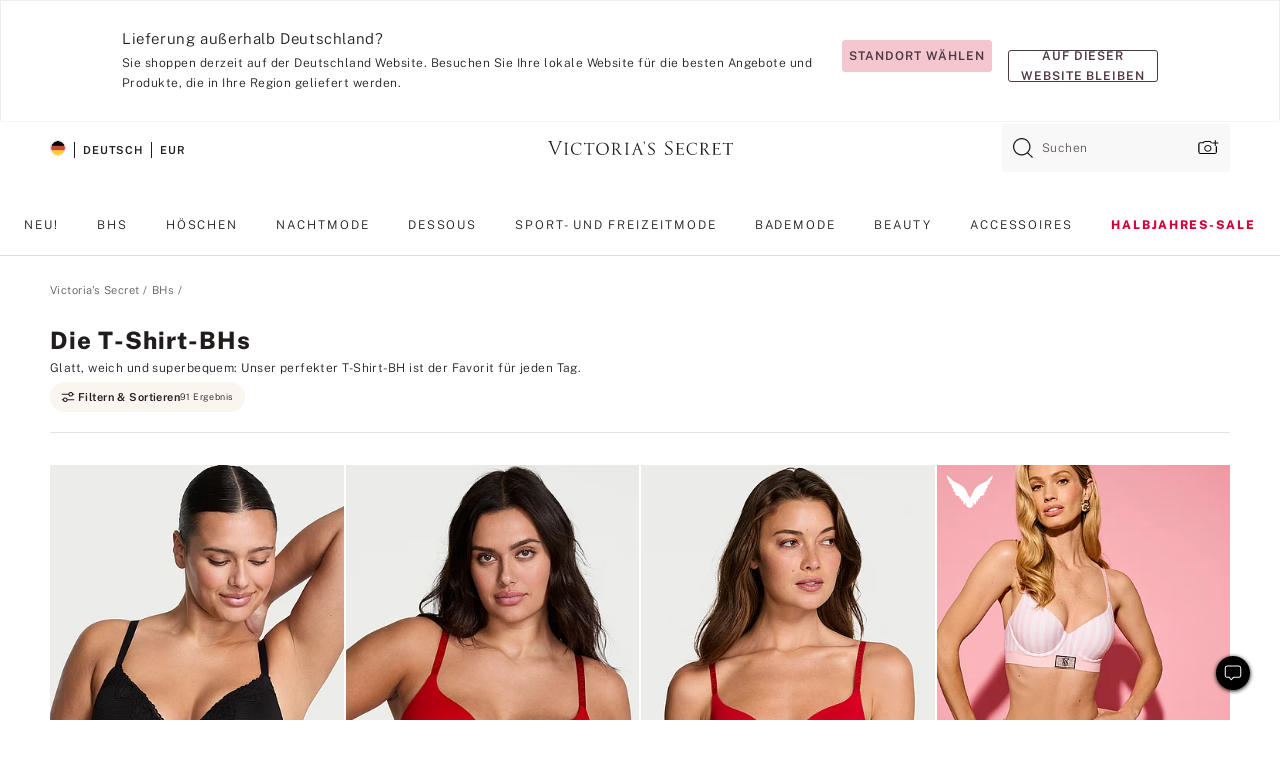

--- FILE ---
content_type: text/html;charset=UTF-8
request_url: https://de.victoriassecret.com/de/vs/bras/t-shirt-bra
body_size: 4864
content:
<!DOCTYPE html><html lang="de" class="desktop " data-theme="vs" data-brand="vs" data-basic="true"><head><script id="earlyBootstrap">(()=>{const e=document.cookie,t=e.indexOf("APPTYPE="),a=document.documentElement.classList,s=document.currentScript.dataset;if(t>=0){a.add("is-app");const i=t+8,r=e.slice(i);let n="";r.startsWith("IOSHANDHELD")?(a.add("is-app-ios"),s.appPlatform="ios",n=e.slice(i+12)):r.startsWith("ANDROIDHANDHELD")&&(a.add("is-app-android"),s.appPlatform="android",n=e.slice(i+16)),n.startsWith("VS")?s.appBrand="vs":n.startsWith("PN")&&(s.appBrand="pn"),s.appPlatform&&s.appBrand&&(s.appType=s.appPlatform+"-"+s.appBrand)}if(("true"===new URL(window.location.href).searchParams.get("isNativeShopTabEnabled")||"true"===sessionStorage.getItem("isNativeShopTabEnabled"))&&(document.documentElement.classList.add("is-native-shop-tab-enabled"),sessionStorage.setItem("isNativeShopTabEnabled","true")),performance.getEntriesByType)for(const{serverTiming:e}of performance.getEntriesByType("navigation"))if(e)for(const{name:t,description:a}of e)"ssrStatus"===t?s.ssrStatus=a:"basicStatus"===t?s.basicStatus=a:"renderSource"===t?s.renderSource=a:"peceActive"===t&&(s.peceActive=a)})();</script><meta charSet="utf-8"/><meta name="viewport" id="viewport-settings" content="width=device-width, initial-scale=1, minimum-scale=1"/><meta property="og:type" content="website"/><meta property="og:site_name" content="Victoria&#x27;s Secret"/><meta name="twitter:site" content="@VictoriasSecret"/><meta property="og:image" content="https://www.victoriassecret.com/assets/m5002-DM5Ub2IpQHqvBIkmBmbjmw/images/default-share.png"/><meta name="twitter:card" content="summary_large_image"/><meta property="og:title" content="T-Shirt-BHs: bügellose, Vollschalen-BHs und glättende Designs"/><meta name="description" content="Shoppen Sie T-Shirt-BHs und finden Sie den perfekten BH für jeden Tag. Entdecken Sie T-Shirt-BHs mit Vollschale, leicht gefüttert, ohne Bügel und mit Push-up, die zu jedem Outfit passen."/><meta property="og:description" content="Shoppen Sie T-Shirt-BHs und finden Sie den perfekten BH für jeden Tag. Entdecken Sie T-Shirt-BHs mit Vollschale, leicht gefüttert, ohne Bügel und mit Push-up, die zu jedem Outfit passen."/><link rel="icon" sizes="48x48" href="https://de.victoriassecret.com/assets/m5002-DM5Ub2IpQHqvBIkmBmbjmw/favicon.ico"/><link rel="apple-touch-icon" sizes="180x180" href="https://www.victoriassecret.com/assets/m5002-DM5Ub2IpQHqvBIkmBmbjmw/images/apple-touch-icon.png"/><link rel="apple-touch-icon" href="https://www.victoriassecret.com/assets/m5002-DM5Ub2IpQHqvBIkmBmbjmw/images/apple-touch-icon.png"/><link rel="icon" sizes="192x192" href="https://www.victoriassecret.com/assets/m5002-DM5Ub2IpQHqvBIkmBmbjmw/images/android-chrome-192x192.png"/><meta name="format-detection" content="telephone=no"/> <link rel="alternate" mpdisurl href="https://www.victoriassecret.com/us/vs/bras/t-shirt-bra" hrefLang="x-default"/><link rel="alternate" mpdisurl href="https://www.victoriassecret.com/at/vs/bras/t-shirt-bra" hrefLang="en-AT"/><link rel="alternate" mpdisurl href="https://www.victoriassecret.com/au/vs/bras/t-shirt-bra" hrefLang="en-AU"/><link rel="alternate" mpdisurl href="https://www.victoriassecret.com/be/vs/bras/t-shirt-bra" hrefLang="en-BE"/><link rel="alternate" mpdisurl href="https://www.victoriassecret.com/ca/vs/bras/t-shirt-bra" hrefLang="en-CA"/><link rel="alternate" mpdisurl href="https://www.victoriassecret.com/ch/vs/bras/t-shirt-bra" hrefLang="en-CH"/><link rel="alternate" mpdisurl href="https://www.victoriassecret.com/cz/vs/bras/t-shirt-bra" hrefLang="en-CZ"/><link rel="alternate" mpdisurl href="https://www.victoriassecret.com/de/vs/bras/t-shirt-bra" hrefLang="en-DE"/><link rel="alternate" mpdisurl href="https://www.victoriassecret.com/fr/vs/bras/t-shirt-bra" hrefLang="en-FR"/><link rel="alternate" mpdisurl href="https://www.victoriassecret.com/gr/vs/bras/t-shirt-bra" hrefLang="en-GR"/><link rel="alternate" mpdisurl href="https://www.victoriassecret.com/hk/vs/bras/t-shirt-bra" hrefLang="en-HK"/><link rel="alternate" mpdisurl href="https://www.victoriassecret.com/in/vs/bras/t-shirt-bra" hrefLang="en-IN"/><link rel="alternate" mpdisurl href="https://www.victoriassecret.com/jp/vs/bras/t-shirt-bra" hrefLang="en-JP"/><link rel="alternate" mpdisurl href="https://www.victoriassecret.com/kr/vs/bras/t-shirt-bra" hrefLang="en-KR"/><link rel="alternate" mpdisurl href="https://www.victoriassecret.com/mx/vs/bras/t-shirt-bra" hrefLang="en-MX"/><link rel="alternate" mpdisurl href="https://www.victoriassecret.com/nl/vs/bras/t-shirt-bra" hrefLang="en-NL"/><link rel="alternate" mpdisurl href="https://www.victoriassecret.com/no/vs/bras/t-shirt-bra" hrefLang="en-NO"/><link rel="alternate" mpdisurl href="https://www.victoriassecret.com/nz/vs/bras/t-shirt-bra" hrefLang="en-NZ"/><link rel="alternate" mpdisurl href="https://www.victoriassecret.com/ro/vs/bras/t-shirt-bra" hrefLang="en-RO"/><link rel="alternate" mpdisurl href="https://www.victoriassecret.com/se/vs/bras/t-shirt-bra" hrefLang="en-SE"/><link rel="alternate" mpdisurl href="https://www.victoriassecret.com/sg/vs/bras/t-shirt-bra" hrefLang="en-SG"/><link rel="alternate" mpdisurl href="https://www.victoriassecret.com/sk/vs/bras/t-shirt-bra" hrefLang="en-SK"/><link rel="alternate" mpdisurl href="https://www.victoriassecret.com/us/vs/bras/t-shirt-bra" hrefLang="en-US"/><link rel="alternate" mpdisurl href="https://fr.victoriassecret.com/be/vs/bras/t-shirt-bra" hrefLang="fr-BE"/><link rel="alternate" mpdisurl href="https://fr.victoriassecret.com/bf/vs/bras/t-shirt-bra" hrefLang="fr-BF"/><link rel="alternate" mpdisurl href="https://fr.victoriassecret.com/ch/vs/bras/t-shirt-bra" hrefLang="fr-CH"/><link rel="alternate" mpdisurl href="https://fr.victoriassecret.com/fr/vs/bras/t-shirt-bra" hrefLang="fr-FR"/><link rel="alternate" mpdisurl href="https://frca.victoriassecret.com/ca/vs/bras/t-shirt-bra" hrefLang="fr-CA"/><link rel="alternate" mpdisurl href="https://de.victoriassecret.com/at/vs/bras/t-shirt-bra" hrefLang="de-AT"/><link rel="alternate" mpdisurl href="https://de.victoriassecret.com/ch/vs/bras/t-shirt-bra" hrefLang="de-CH"/><link rel="alternate" mpdisurl href="https://de.victoriassecret.com/de/vs/bras/t-shirt-bra" hrefLang="de-DE"/><link rel="alternate" mpdisurl href="https://it.victoriassecret.com/it/vs/bras/t-shirt-bra" hrefLang="it-IT"/><link rel="alternate" mpdisurl href="https://ja.victoriassecret.com/jp/vs/bras/t-shirt-bra" hrefLang="ja-JP"/><link rel="alternate" mpdisurl href="https://ko.victoriassecret.com/kr/vs/bras/t-shirt-bra" hrefLang="ko-KR"/><link rel="alternate" mpdisurl href="https://pl.victoriassecret.com/pl/vs/bras/t-shirt-bra" hrefLang="pl-PL"/><link rel="alternate" mpdisurl href="https://es.victoriassecret.com/es/vs/bras/t-shirt-bra" hrefLang="es-ES"/><link rel="alternate" mpdisurl href="https://sp.victoriassecret.com/ar/vs/bras/t-shirt-bra" hrefLang="es-AR"/><link rel="alternate" mpdisurl href="https://sp.victoriassecret.com/bo/vs/bras/t-shirt-bra" hrefLang="es-BO"/><link rel="alternate" mpdisurl href="https://sp.victoriassecret.com/bz/vs/bras/t-shirt-bra" hrefLang="es-BZ"/><link rel="alternate" mpdisurl href="https://sp.victoriassecret.com/cl/vs/bras/t-shirt-bra" hrefLang="es-CL"/><link rel="alternate" mpdisurl href="https://sp.victoriassecret.com/co/vs/bras/t-shirt-bra" hrefLang="es-CO"/><link rel="alternate" mpdisurl href="https://sp.victoriassecret.com/cr/vs/bras/t-shirt-bra" hrefLang="es-CR"/><link rel="alternate" mpdisurl href="https://sp.victoriassecret.com/do/vs/bras/t-shirt-bra" hrefLang="es-DO"/><link rel="alternate" mpdisurl href="https://sp.victoriassecret.com/ec/vs/bras/t-shirt-bra" hrefLang="es-EC"/><link rel="alternate" mpdisurl href="https://sp.victoriassecret.com/gt/vs/bras/t-shirt-bra" hrefLang="es-GT"/><link rel="alternate" mpdisurl href="https://sp.victoriassecret.com/hn/vs/bras/t-shirt-bra" hrefLang="es-HN"/><link rel="alternate" mpdisurl href="https://sp.victoriassecret.com/mx/vs/bras/t-shirt-bra" hrefLang="es-MX"/><link rel="alternate" mpdisurl href="https://sp.victoriassecret.com/ni/vs/bras/t-shirt-bra" hrefLang="es-NI"/><link rel="alternate" mpdisurl href="https://sp.victoriassecret.com/pa/vs/bras/t-shirt-bra" hrefLang="es-PA"/><link rel="alternate" mpdisurl href="https://sp.victoriassecret.com/pe/vs/bras/t-shirt-bra" hrefLang="es-PE"/><link rel="alternate" mpdisurl href="https://sp.victoriassecret.com/py/vs/bras/t-shirt-bra" hrefLang="es-PY"/><link rel="alternate" mpdisurl href="https://sp.victoriassecret.com/sv/vs/bras/t-shirt-bra" hrefLang="es-SV"/><link rel="alternate" mpdisurl href="https://sp.victoriassecret.com/us/vs/bras/t-shirt-bra" hrefLang="es-US"/><link rel="alternate" mpdisurl href="https://sp.victoriassecret.com/uy/vs/bras/t-shirt-bra" hrefLang="es-UY"/><link rel="alternate" mpdisurl href="https://sp.victoriassecret.com/ve/vs/bras/t-shirt-bra" hrefLang="es-VE"/><link rel="alternate" mpdisurl href="https://nl.victoriassecret.com/nl/vs/bras/t-shirt-bra" hrefLang="nl-NL"/><link href="https://de.victoriassecret.com/assets/m5002-DM5Ub2IpQHqvBIkmBmbjmw/templates/ssr-collection/desktop/style.css" rel="stylesheet"/><title>T-Shirt-BHs: bügellose, Vollschalen-BHs und glättende Designs</title><style data-styled="" data-styled-version="5.3.9">.huVxo{-webkit-animation:fadein 1s ease-in;animation:fadein 1s ease-in;margin:0 auto;}/*!sc*/
@-webkit-keyframes fadein{0%{opacity:0;}50%{opacity:0;}100%{opacity:1;}}/*!sc*/
@keyframes fadein{0%{opacity:0;}50%{opacity:0;}100%{opacity:1;}}/*!sc*/
data-styled.g1492[id="sc-hhncp1-0"]{content:"huVxo,"}/*!sc*/
.hIWGSz{position:absolute;inset:0;display:-webkit-box;display:-webkit-flex;display:-ms-flexbox;display:flex;-webkit-box-pack:center;-webkit-justify-content:center;-ms-flex-pack:center;justify-content:center;-webkit-align-items:center;-webkit-box-align:center;-ms-flex-align:center;align-items:center;}/*!sc*/
data-styled.g1493[id="sc-17pbkyn-0"]{content:"hIWGSz,"}/*!sc*/
.kyFYCC{bottom:-100px;right:0;margin:1rem;-webkit-animation:slidein 750ms ease-out 10s forwards;animation:slidein 750ms ease-out 10s forwards;}/*!sc*/
data-styled.g1494[id="sc-17pbkyn-1"]{content:"kyFYCC,"}/*!sc*/
.jMLnnC{position:absolute;top:0;width:100%;}/*!sc*/
.jMLnnC .fabric-masthead-static-brandbar{width:100%;margin:0;}/*!sc*/
.jMLnnC .fabric-masthead-static-brandbar > .fabric-masthead-static-brandbar-smo-holder{height:40px;background-color:#f9e2e7;}/*!sc*/
.jMLnnC .fabric-masthead-static-brandbar > .fabric-masthead-static-brandbar-container{height:40px;background-color:#f7f7f8;}/*!sc*/
.jMLnnC .fabric-masthead-logo-area{width:100%;-webkit-box-pack:center;-webkit-justify-content:center;-ms-flex-pack:center;justify-content:center;-webkit-justify-content:center;}/*!sc*/
.jMLnnC .fabric-masthead-logo-area.fabric-layout-breakpoints .fabric-static-masthead-logo{-webkit-flex:0 0 275px;-ms-flex:0 0 275px;flex:0 0 275px;height:40px;margin:24px auto 50px;background-color:#f5f5f6;border-radius:3px;}/*!sc*/
.jMLnnC .fabric-masthead-category-nav-item .fabric-masthead-category-nav-link{height:20px;width:90px;background-color:#f5f5f6;padding:0.334rem 0.334rem 0.334rem 4px;display:block;text-transform:uppercase;position:relative;}/*!sc*/
.jMLnnC .fabric-masthead-category-nav-item{margin-right:20px;border-radius:3px;}/*!sc*/
.jMLnnC .fabric-masthead-logo-area{display:-webkit-box;display:-webkit-flex;display:-ms-flexbox;display:flex;height:115px;-webkit-box-pack:justify;-webkit-justify-content:space-between;-ms-flex-pack:justify;justify-content:space-between;-webkit-align-items:center;-webkit-box-align:center;-ms-flex-align:center;align-items:center;}/*!sc*/
.jMLnnC .fabric-masthead-category-nav-menu{width:944px;display:-webkit-box;display:-webkit-flex;display:-ms-flexbox;display:flex;margin:0 auto;-webkit-box-pack:justify;-webkit-justify-content:space-between;-ms-flex-pack:justify;justify-content:space-between;-webkit-align-items:center;-webkit-box-align:center;-ms-flex-align:center;align-items:center;}/*!sc*/
[data-device='desktop'] .sc-d7p3b7-0 .fabric-masthead-category-nav-item{padding-bottom:0.334rem;}/*!sc*/
data-styled.g1495[id="sc-d7p3b7-0"]{content:"jMLnnC,"}/*!sc*/
</style><link rel="preconnect" href="https://de-api.victoriassecret.com/" crossorigin="use-credentials"/>
<link rel="stylesheet" type="text/css" href="https://de.victoriassecret.com/custom_CSS/mpCSS.css?mptest=de4">
</head><body class="fabric vs"><div class="fabric-toast-traffic-control"></div><div class="reactContainer" id="componentContainer" data-hydrate="true"><header class="fabric-masthead-component sc-d7p3b7-0 jMLnnC"><div class="fabric-masthead-static-brandbar"><div class="fabric-masthead-static-brandbar-smo-holder"></div><div class="fabric-masthead-static-brandbar-container"></div></div><div class="fabric-masthead-logo-area fabric-layout-breakpoints"><h1 class="fabric-static-masthead-logo"></h1></div><nav class="fabric-masthead-static-category-nav-component"><ul class="fabric-masthead-category-nav-menu" role="menu"><li class="fabric-masthead-category-nav-item" role="none"><a class="fabric-masthead-category-nav-link"></a></li><li class="fabric-masthead-category-nav-item" role="none"><a class="fabric-masthead-category-nav-link"></a></li><li class="fabric-masthead-category-nav-item" role="none"><a class="fabric-masthead-category-nav-link"></a></li><li class="fabric-masthead-category-nav-item" role="none"><a class="fabric-masthead-category-nav-link"></a></li><li class="fabric-masthead-category-nav-item" role="none"><a class="fabric-masthead-category-nav-link"></a></li><li class="fabric-masthead-category-nav-item" role="none"><a class="fabric-masthead-category-nav-link"></a></li><li class="fabric-masthead-category-nav-item" role="none"><a class="fabric-masthead-category-nav-link"></a></li><li class="fabric-masthead-category-nav-item" role="none"><a class="fabric-masthead-category-nav-link"></a></li><li class="fabric-masthead-category-nav-item" role="none"><a class="fabric-masthead-category-nav-link"></a></li></ul></nav></header><div class="fabric-page-loading"><div class="fabric-page-spinner sc-17pbkyn-0 hIWGSz"><div class="fabric-spinner-element sc-hhncp1-0 huVxo"><div><span class="fabric-hide-a11y-element">Lädt ...</span></div><div></div><div></div><div></div><div></div><div></div><div></div><div></div><div></div><div></div><div></div><div></div></div></div><div class="fabric-toast-utility static-site"><div class="toast-container"><strong>Das Laden der Seite dauert länger als erwartet.</strong></div></div></div></div><div class="fabric-dialog-container"></div><div class="fabric-salesforce-chat-dialog"></div><script id="brastrap-data" type="application/json">{"endpoints":[{"key":"analyticsCore","context":"analytics","version":"v3","path":"global","www":false,"pci":false},{"key":"authStatus","context":"auth","version":"v27","path":"status","method":"POST","prioritized":true,"www":false,"pci":false},{"key":"featureFlags","context":"experience","version":"v4","path":"feature-flags","www":false,"pci":false,"prioritized":true,"timeout":7000,"queryWhitelist":["cm_mmc"]},{"key":"countryList","context":"settings","version":"v3","path":"countries","www":false,"pci":false},{"key":"languageList","context":"settings","version":"v3","path":"languages","www":false,"pci":false},{"key":"dataPrivacyRightsGPCSettings","context":"dataprivacyrights","version":"v7","path":"jwt","www":false,"pci":false},{"key":"zipGating","context":"gatingexperience","version":"v1","path":"sddgating","www":false,"pci":false,"prioritized":true},{"key":"environment","context":"assets","version":"m5002-DM5Ub2IpQHqvBIkmBmbjmw","path":"settings.json","www":true,"pci":false},{"key":"navigations","context":"navigations","version":"v9","path":"navigations?channel=victorias-secret-desktop-tablet-eu&l1=bras","www":false,"pci":false,"queryWhitelist":["cm_mmc"]},{"key":"bagCount","context":"orders","version":"v38","path":"bag/count","www":false,"pci":false,"overrides":{"featureFlags.dimensions[dimension=F302].active=C":{"version":"v39","path":"bag/count"}}},{"key":"breadcrumbs","context":"breadcrumbs","version":"v4","path":"breadcrumbs?collectionId=68deeaed-7855-49b6-989f-3ed11b1363e3","www":false,"pci":false,"queryWhitelist":["collectionId"]},{"key":"collectionPage","context":"collectionheaders","version":"v9","path":"?collectionId=68deeaed-7855-49b6-989f-3ed11b1363e3","www":false,"pci":false,"queryWhitelist":["cm_mmc"]},{"key":"collectionEnsembles","context":"stacksensemble","version":"v4","path":"?brand=vs&collectionId=68deeaed-7855-49b6-989f-3ed11b1363e3","www":false,"pci":false,"queryWhitelist":["cm_mmc","brand","stackId"]},{"key":"collectionFilters","context":"filters","version":"v21","path":"?collectionId=68deeaed-7855-49b6-989f-3ed11b1363e3&isPersonalized=true","www":false,"pci":false,"queryWhitelist":["filter","storeId","isFilterEnhanced"],"overrides":{"featureFlags.dimensions[dimension=F810].active=C":{"path":"?collectionId=68deeaed-7855-49b6-989f-3ed11b1363e3&isPersonalized=true&isFilterEnhanced=true"},"featureFlags.dimensions[dimension=F539].active=C":{"version":"v22"},"featureFlags.dimensions[dimension=F539].active=D":{"version":"v23"}}},{"key":"collectionStacks","context":"stacks","version":"v41","path":"?brand=vs&collectionId=68deeaed-7855-49b6-989f-3ed11b1363e3&orderBy={{orderBy}}&maxSwatches=8&isPersonalized=true&isWishlistEnabled=true&recCues=true","www":false,"pci":false,"queryWhitelist":["cm_mmc","brand","filter","orderBy","stackId","storeId"],"overrides":{"featureFlags.dimensions[dimension=F809].active=C":{"version":"v42"},"featureFlags.dimensions[dimension=F539].active=C":{"version":"v43"},"featureFlags.dimensions[dimension=F539].active=C&&featureFlags.dimensions[dimension=F809].active=C":{"version":"v44"},"featureFlags.dimensions[dimension=F539].active=D":{"version":"v45"},"featureFlags.dimensions[dimension=F539].active=D&&featureFlags.dimensions[dimension=F809].active=C":{"version":"v46"}}},{"key":"brandConfigs","context":"settings","version":"v3","path":"brandconfigs?brand=vs&region=international","www":false,"pci":false,"queryWhitelist":["brand","region"]}],"icons":["/assets/m5002-DM5Ub2IpQHqvBIkmBmbjmw/react/icon/brand.svg","/assets/m5002-DM5Ub2IpQHqvBIkmBmbjmw/react/icon/main.svg","/assets/m5002-DM5Ub2IpQHqvBIkmBmbjmw/react/icon/third-party.svg","/assets/m5002-DM5Ub2IpQHqvBIkmBmbjmw/react/icon/exclude.svg"],"scripts":[],"settings":{"apiUrl":"https://de-api.victoriassecret.com","pciApiUrl":"https://api2.victoriassecret.com"}}</script><script id="reactLibrary" src="https://www.victoriassecret.com/assets/m5002-DM5Ub2IpQHqvBIkmBmbjmw/desktop/react-18.js" defer=""></script><script id="sentryReactSdk" src="https://www.victoriassecret.com/assets/m5002-DM5Ub2IpQHqvBIkmBmbjmw/desktop/sentry-react-sdk.js" defer=""></script><script id="brastrap" src="https://de.victoriassecret.com/assets/m5002-DM5Ub2IpQHqvBIkmBmbjmw/brastrap.js" defer=""></script><!-- mp_trans_schedule_disable_start 149 --><script id="clientProps" type="application/json">{"apiData":{"cmsPage":{"oldPath":"","path":"/vs/bras/t-shirt-bra","template":"collection","collectionId":"68deeaed-7855-49b6-989f-3ed11b1363e3","channel":"victorias-secret-desktop-tablet-eu","meta":{"id":"68deeaed-7855-49b6-989f-3ed11b1363e3","name":"","language":"","title":"Die T-Shirt-BHs","displayOn":"desktop","metas":[{"name":"canonicalURL","content":"/vs/bras/t-shirt-bra"},{"name":"metaTitle","content":"T-Shirt-BHs: bügellose, Vollschalen-BHs und glättende Designs"},{"name":"metaDescription","content":"Shoppen Sie T-Shirt-BHs und finden Sie den perfekten BH für jeden Tag. Entdecken Sie T-Shirt-BHs mit Vollschale, leicht gefüttert, ohne Bügel und mit Push-up, die zu jedem Outfit passen."}],"seoEvergreen":"on"},"analytics":{"page_category":"The T-Shirt Bras collection","category_id":"BRAS","page_type":"collection","page_category_id":"VS|BRAS|T-SHIRT-BRA","parent_category_id":"VS|BRAS"},"redirect":{}}},"apiResponses":{},"brand":"vs","buildId":"m5002-DM5Ub2IpQHqvBIkmBmbjmw","category":"bras","cmsPageChannel":"victorias-secret-desktop-tablet-eu","countryCode":"de","deployEnv":{"wwwOrigin":"https://de.victoriassecret.com/","apiOrigin":"https://de-api.victoriassecret.com","apiPciOrigin":"https://api2.victoriassecret.com","languageDomainSuffix":".victoriassecret.com","englishDomainPrefix":"www","assetsOrigin":"https://de.victoriassecret.com/","assetsContext":"/assets","languageDomains":{"de.victoriassecret.com":{"domainCode":"de"},"es.victoriassecret.com":{"domainCode":"es"},"fr.victoriassecret.com":{"domainCode":"fr"},"frca.victoriassecret.com":{"domainCode":"frca"},"it.victoriassecret.com":{"domainCode":"it"},"ja.victoriassecret.com":{"domainCode":"ja"},"ko.victoriassecret.com":{"domainCode":"ko"},"pl.victoriassecret.com":{"domainCode":"pl"},"sp.victoriassecret.com":{"domainCode":"sp"}}},"deviceType":"desktop","deployEnvName":"production","endpoints":[{"key":"analyticsCore","context":"analytics","version":"v3","path":"global","www":false,"pci":false},{"key":"authStatus","context":"auth","version":"v27","path":"status","method":"POST","prioritized":true,"www":false,"pci":false},{"key":"featureFlags","context":"experience","version":"v4","path":"feature-flags","www":false,"pci":false,"prioritized":true,"timeout":7000,"queryWhitelist":["cm_mmc"]},{"key":"countryList","context":"settings","version":"v3","path":"countries","www":false,"pci":false},{"key":"languageList","context":"settings","version":"v3","path":"languages","www":false,"pci":false},{"key":"dataPrivacyRightsGPCSettings","context":"dataprivacyrights","version":"v7","path":"jwt","www":false,"pci":false},{"key":"zipGating","context":"gatingexperience","version":"v1","path":"sddgating","www":false,"pci":false,"prioritized":true},{"key":"environment","context":"assets","version":"m5002-DM5Ub2IpQHqvBIkmBmbjmw","path":"settings.json","www":true,"pci":false},{"key":"navigations","context":"navigations","version":"v9","path":"navigations?channel=victorias-secret-desktop-tablet-eu&l1=bras","www":false,"pci":false,"queryWhitelist":["cm_mmc"]},{"key":"bagCount","context":"orders","version":"v38","path":"bag/count","www":false,"pci":false,"overrides":{"featureFlags.dimensions[dimension=F302].active=C":{"version":"v39","path":"bag/count"}}},{"key":"breadcrumbs","context":"breadcrumbs","version":"v4","path":"breadcrumbs?collectionId=68deeaed-7855-49b6-989f-3ed11b1363e3","www":false,"pci":false,"queryWhitelist":["collectionId"]},{"key":"collectionPage","context":"collectionheaders","version":"v9","path":"?collectionId=68deeaed-7855-49b6-989f-3ed11b1363e3","www":false,"pci":false,"queryWhitelist":["cm_mmc"]},{"key":"collectionEnsembles","context":"stacksensemble","version":"v4","path":"?brand=vs&collectionId=68deeaed-7855-49b6-989f-3ed11b1363e3","www":false,"pci":false,"queryWhitelist":["cm_mmc","brand","stackId"]},{"key":"collectionFilters","context":"filters","version":"v21","path":"?collectionId=68deeaed-7855-49b6-989f-3ed11b1363e3&isPersonalized=true","www":false,"pci":false,"queryWhitelist":["filter","storeId","isFilterEnhanced"],"overrides":{"featureFlags.dimensions[dimension=F810].active=C":{"path":"?collectionId=68deeaed-7855-49b6-989f-3ed11b1363e3&isPersonalized=true&isFilterEnhanced=true"},"featureFlags.dimensions[dimension=F539].active=C":{"version":"v22"},"featureFlags.dimensions[dimension=F539].active=D":{"version":"v23"}}},{"key":"collectionStacks","context":"stacks","version":"v41","path":"?brand=vs&collectionId=68deeaed-7855-49b6-989f-3ed11b1363e3&orderBy={{orderBy}}&maxSwatches=8&isPersonalized=true&isWishlistEnabled=true&recCues=true","www":false,"pci":false,"queryWhitelist":["cm_mmc","brand","filter","orderBy","stackId","storeId"],"overrides":{"featureFlags.dimensions[dimension=F809].active=C":{"version":"v42"},"featureFlags.dimensions[dimension=F539].active=C":{"version":"v43"},"featureFlags.dimensions[dimension=F539].active=C&&featureFlags.dimensions[dimension=F809].active=C":{"version":"v44"},"featureFlags.dimensions[dimension=F539].active=D":{"version":"v45"},"featureFlags.dimensions[dimension=F539].active=D&&featureFlags.dimensions[dimension=F809].active=C":{"version":"v46"}}},{"key":"brandConfigs","context":"settings","version":"v3","path":"brandconfigs?brand=vs&region=international","www":false,"pci":false,"queryWhitelist":["brand","region"]}],"languageCode":"de","react18Mode":false,"renderType":"basic","sanitizedUrl":"https://de.victoriassecret.com/de/vs/bras/t-shirt-bra","timestamp":1769124531352,"enableSentry":true}</script><!-- mp_trans_schedule_disable_end 149 --><script src="https://de.victoriassecret.com/assets/m5002-DM5Ub2IpQHqvBIkmBmbjmw/desktop/runtime.js" defer=""></script><script src="https://de.victoriassecret.com/assets/m5002-DM5Ub2IpQHqvBIkmBmbjmw/desktop/5641.js" defer=""></script><script src="https://de.victoriassecret.com/assets/m5002-DM5Ub2IpQHqvBIkmBmbjmw/desktop/573.js" defer=""></script><script src="https://de.victoriassecret.com/assets/m5002-DM5Ub2IpQHqvBIkmBmbjmw/desktop/6863.js" defer=""></script><script src="https://de.victoriassecret.com/assets/m5002-DM5Ub2IpQHqvBIkmBmbjmw/desktop/9300.js" defer=""></script><script src="https://de.victoriassecret.com/assets/m5002-DM5Ub2IpQHqvBIkmBmbjmw/desktop/8776.js" defer=""></script><script src="https://de.victoriassecret.com/assets/m5002-DM5Ub2IpQHqvBIkmBmbjmw/desktop/1440.js" defer=""></script><script src="https://de.victoriassecret.com/assets/m5002-DM5Ub2IpQHqvBIkmBmbjmw/desktop/5801.js" defer=""></script><script src="https://de.victoriassecret.com/assets/m5002-DM5Ub2IpQHqvBIkmBmbjmw/desktop/2316.js" defer=""></script><script src="https://de.victoriassecret.com/assets/m5002-DM5Ub2IpQHqvBIkmBmbjmw/desktop/685.js" defer=""></script><script src="https://de.victoriassecret.com/assets/m5002-DM5Ub2IpQHqvBIkmBmbjmw/desktop/6817.js" defer=""></script><script src="https://de.victoriassecret.com/assets/m5002-DM5Ub2IpQHqvBIkmBmbjmw/desktop/420.js" defer=""></script><script src="https://de.victoriassecret.com/assets/m5002-DM5Ub2IpQHqvBIkmBmbjmw/desktop/1405.js" defer=""></script><script src="https://de.victoriassecret.com/assets/m5002-DM5Ub2IpQHqvBIkmBmbjmw/templates/ssr-collection/desktop/index.js" defer=""></script></body>
<!-- MP Google Tag Manager -->
<script nonce="mpgtmdply">(function(w,d,s,l,i){w[l]=w[l]||[];w[l].push({'gtm.start':
new Date().getTime(),event:'gtm.js'});var f=d.getElementsByTagName(s)[0],
j=d.createElement(s),dl=l!='dataLayer'?'&l='+l:'';j.async=true;j.src=
'https://www.googletagmanager.com/gtm.js?id='+i+dl;f.parentNode.insertBefore(j,f);
})(window,document,'script','mpDataLayer','GTM-NKJ73QTQ');</script>
<!-- End Google Tag Manager -->

<!-- MP Google Tag Manager (noscript) -->
<noscript><iframe src="https://www.googletagmanager.com/ns.html?id=GTM-NKJ73QTQ"
height="0" width="0" style="display:none;visibility:hidden"></iframe></noscript>
<!-- End Google Tag Manager (noscript) -->

<!--Processed by MotionPoint's TransMotion (r) translation engine v22.36.0 12/23/2025. Copyright© 2003-2026 MotionPoint Corporation. All Rights Reserved. This product is protected under one or more of the following US patents: 7584216, 7580960, 7627479, 7627817, 7996417, 8065294. Other patents pending.--></html>